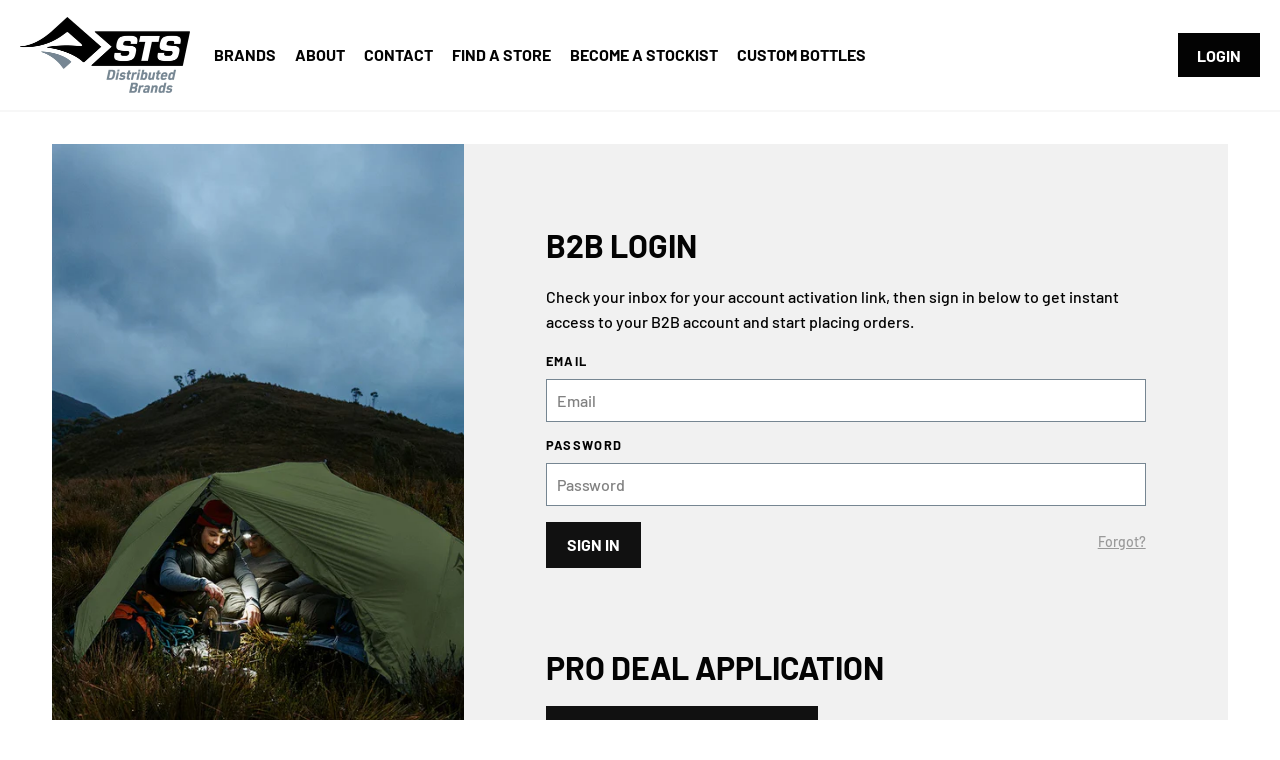

--- FILE ---
content_type: text/css
request_url: https://stsdistributedbrands.com.au/cdn/shop/t/10/compiled_assets/styles.css?20254
body_size: 70
content:
.shopify-section.index-section{margin-top:0}iframe.field-notes-viewer{border:0 none;border-top:1px solid hsl(0,0%,84%);width:100%;min-height:400px!important;height:calc(100dvh - 80px);background-color:#f2f2f2}iframe.field-notes-viewer+p{margin:3rem 0 5rem}.b2b-login-wrapper{--desktop-height: 720px;display:flex;flex-direction:row;align-items:stretch;justify-content:center;margin:2em 2rem}.b2b-login-wrapper .b2b-intro-image{flex:1 0 50%;width:50%;height:var(--desktop-height);margin:0}.b2b-login-wrapper .b2b-intro-image>img{display:block;width:100%;height:100%;object-fit:cover;object-position:center 65%}.b2b-login-wrapper .b2b-login-area{flex:0 0 50%;width:50%;min-height:var(--desktop-height);padding:7%;padding-bottom:1.5rem}.b2b-login-wrapper .b2b-login-area h1{margin-top:0}.b2b-login-wrapper .b2b-login-area .form-vertical{position:relative}.b2b-login-wrapper .b2b-login-area .form-vertical .intro-text{text-wrap:balance;padding:0 0 1.5em}.b2b-login-wrapper .b2b-login-area .form-vertical input,.b2b-login-wrapper .b2b-login-area .form-vertical textarea{width:100%;background:#fff;margin:0 0 1em}.b2b-login-wrapper .b2b-login-area .form-vertical .password-container{position:relative}.b2b-login-wrapper .b2b-login-area .form-vertical .password-container a{position:absolute;right:0;top:13px;font-size:14px;line-height:14px;color:#999;text-decoration:underline}.b2b-apply-account{padding:3em 0 0;scroll-behavior:smooth}.b2b-apply-account h3{margin:0}.b2b-apply-account ul li{list-style:square}.b2b-apply-account .form-status-list{margin:2rem 0 0;background:#fff;padding:1em}.b2b-apply-account .form__message{display:block}.b2b-registration-form{transition:all .3s;overflow:hidden;padding:0 1px;margin:0 -1px}.b2b-registration-form form{margin:1em 0}.b2b-registration-form .contact__fields{margin:1em 0 0}.b2b-application-form-wrapper{margin:1em 0}.b2b-faqs{margin:3em 0 0;border-top:1px solid #ccc;padding:3em 0 0}.b2b-faqs h3{margin:0 0 1.5em}.faq-tab a.item-accordion{display:block;background:#fff;padding:1rem 3rem 1rem 1.5rem;margin-bottom:1em;color:#333;text-decoration:none;cursor:pointer;position:relative}.faq-tab a.item-accordion svg{width:18px;position:absolute;right:15px;top:19px;transition:all .2s}.faq-tab.active a.item-accordion svg{transform:rotate(180deg)}.faq-tab .panel{max-height:0;overflow:hidden;transition:all .3s ease-in}.faq-tab.active .panel{max-height:2500px}.faq-tab .panel p{padding:1em;margin:0}.faq-tab .panel p:last-of-type{padding-bottom:2em}.faq-tab .panel p a{text-decoration:underline;color:#334fb4}.faq-tab .panel ul{margin:0 0 0 2em}.faq-tab .panel ul li{list-style-type:square}.faq-tab .panel ul li a{text-decoration:underline}@media only screen and (max-width: 850px){.b2b-login-wrapper{display:block;margin:1em 0}.b2b-login-wrapper .b2b-intro-image{width:100%;height:auto;aspect-ratio:2.38}.b2b-login-wrapper .b2b-login-area{width:100%;min-height:auto}}@media only screen and (min-width: 851px) and (max-width: 1280px){.b2b-login-wrapper .b2b-intro-image{flex-basis:35%;width:35%}.b2b-login-wrapper .b2b-login-area{flex-basis:65%;width:65%}}
/*# sourceMappingURL=/cdn/shop/t/10/compiled_assets/styles.css.map?20254= */


--- FILE ---
content_type: text/css
request_url: https://stsdistributedbrands.com.au/cdn/shop/t/10/assets/boost-pfs-custom.css?v=176829934401015045451746753662
body_size: 353
content:
.boost-pfs-filter-wrapper{overflow:visible}.boost-pfs-filter-right-col .boost-pfs-filter-products{grid-template-columns:repeat(auto-fit,minmax(260px,1fr));grid-column-gap:2rem;grid-row-gap:2rem;margin-left:0;display:grid}.boost-pfs-filter-right-col .boost-pfs-filter-products:not(:has(.grid__item.grid-product)){grid-template-columns:1fr}@media screen and (min-width: 768px){.boost-pfs-filter-right-col .boost-pfs-filter-products{grid-template-columns:repeat(auto-fit,minmax(212px,.25fr));grid-column-gap:1.8rem;grid-row-gap:1.8rem;margin-left:0;display:grid}}@media screen and (min-width: 1281px){.boost-pfs-filter-right-col .boost-pfs-filter-products{grid-template-columns:repeat(auto-fit,minmax(260px,.25fr));grid-column-gap:2rem;grid-row-gap:2rem;margin-left:0;display:grid}}.boost-pfs-filter-tree-mobile{padding-left:22px}.boost-pfs-in-collection-search-button{padding:8px 20px!important}.boost-pfs-in-collection-search-clear{padding:8px!important}.boost-pfs-search-result-number{margin-top:10px}#PredictiveWrapper{display:none}.boost-pfs-search-result-toolbar{display:flex;align-items:center;min-height:92px;margin:2rem 0;border-top:1px solid #f7f7f7;border-bottom:1px solid #f7f7f7;white-space:nowrap;clear:both}.boost-pfs-search-result-toolbar .boost-pfs-search-result-item:first-child{flex:auto}.boost-pfs-search-result-toolbar .boost-pfs-search-result-panel-controls{padding:17px 0;margin:0}#boost-pfs-filter-top-sorting-select:hover,.boost-pfs-filter-top-sorting-select:hover{border:1px solid;border-color:var(--colorBorder)}.boost-pfs-filter-tree-desktop-button{padding-top:10px;padding-bottom:8px}.boost-pfs-filter-products:after{display:table;clear:both;content:""}.boost-pfs-filter-tree-desktop-button-sticky-wrapper:not(.boost-pfs-filter-stick){max-width:100%!important;width:50%;float:right}.template-search .boost-pfs-filter-tree-desktop-button-sticky-wrapper:not(.boost-pfs-filter-stick){width:100%}.boost-pfs-filter-top-sorting{float:right}.boost-pfs-filter-load-more-button{background-color:var(--colorNavText)!important;border:none!important;color:var(--colorNav)!important;display:inline-block;font-family:var(--typeHeaderPrimary),var(--typeHeaderFallback);font-weight:var(--typeHeaderWeight);font-size:1rem;letter-spacing:var(--typeHeaderSpacing);line-height:var(--typeHeaderLineHeight);padding:.8rem 1.2rem;text-transform:uppercase;vertical-align:middle}.boost-pfs-filter-load-more-button:hover{background-color:var(--colorBtnSecondary)!important;color:var(--colorBtnSecondaryText)}.boost-pfs-filter-load-more-total{font-size:initial;letter-spacing:initial}.boost-pfs-search-suggestion{background-color:#f7f7f7}.boost-pfs-search-suggestion-groups-pro{background-color:#fff}.boost-pfs-search-suggestion-header{font-family:var(--typeHeaderPrimary),var(--typeHeaderFallback)!important;font-size:1rem!important}.boost-pfs-search-suggestion-groups-others{width:33.33%!important}.boost-pfs-filter-option-title-text{font-size:1.1rem}li.boost-pfs-search-suggestion-header{position:sticky;top:0;left:0;z-index:3;background:#768692!important;padding:1rem!important;color:#fff}.boost-pfs-search-suggestion-product-title,.boost-pfs-search-suggestion-item>a{font-size:1rem!important;line-height:1.5rem}.boost-pfs-search-suggestion-item{padding:1rem!important}.boost-pfs-search-suggestion-wrapper:has(.boost-pfs-search-suggestion-header) .boost-pfs-search-suggestion-popover:after{background-color:#768692}.boost-pfs-search-suggestion-wrapper .boost-pfs-search-suggestion-group+.boost-pfs-search-suggestion-group{margin-top:1.5rem}ul.boost-pfs-search-result-panel-controls>li button{font-family:var(--typeHeaderPrimary),var(--typeHeaderFallback);text-transform:uppercase}@media screen and (min-width: 768px){.boost-pfs-filter-wrapper{margin:0}.boost-pfs-filter-right-col{width:80%;float:right}.boost-pfs-filter-left-col{width:18%}.boost-pfs-filter-stick.boost-pfs-filter-tree-h-wrapper,.boost-pfs-filter-stick.boost-pfs-filter-tree-h,.boost-pfs-filter-stick.boost-pfs-filter-tree-desktop-button-sticky-wrapper{z-index:19}.boost-pfs-search-suggestion-column-2-non-fullwidth:not(.boost-pfs-search-suggestion-mobile){min-width:60%!important;max-width:90%}}@media screen and (max-width: 767px){.boost-pfs-filter-tree{display:none;width:100%;float:none}.boost-pfs-filter-right-col{width:100%}#CollectionAjaxContent .grid{margin-left:0}.boost-pfs-search-result-toolbar .boost-pfs-search-total-result{display:none}.boost-pfs-filter-stick.boost-pfs-filter-tree-mobile-button{z-index:29}.boost-pfs-filter-top-sorting{padding:0}}
/*# sourceMappingURL=/cdn/shop/t/10/assets/boost-pfs-custom.css.map?v=176829934401015045451746753662 */
